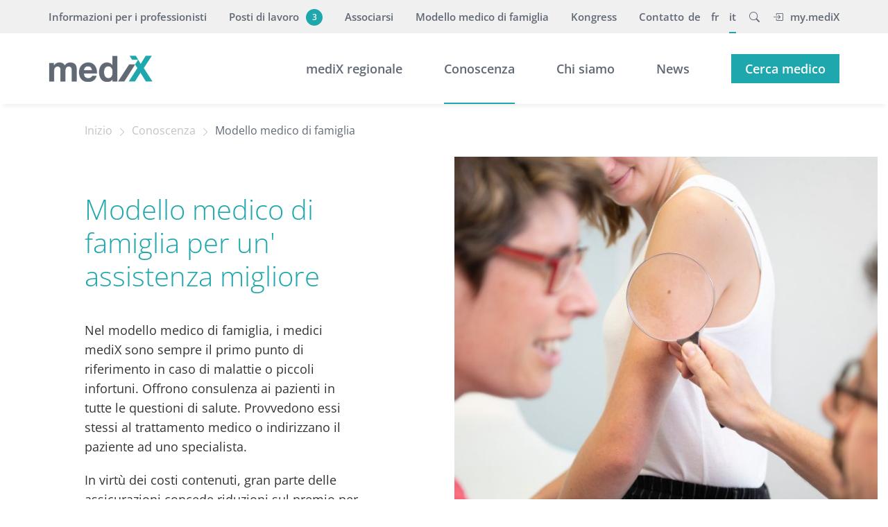

--- FILE ---
content_type: text/html; charset=utf-8
request_url: https://www.medix.ch/it/conoscenza/modello-medico-di-famiglia/
body_size: 4272
content:
    <!DOCTYPE html>
<html lang="it">
    <head>
                    <!-- Google Tag Manager -->
            <script>(function(w,d,s,l,i){w[l]=w[l]||[];w[l].push({'gtm.start':
                        new Date().getTime(),event:'gtm.js'});var f=d.getElementsByTagName(s)[0],
                    j=d.createElement(s),dl=l!='dataLayer'?'&l='+l:'';j.async=true;j.src=
                    'https://www.googletagmanager.com/gtm.js?id='+i+dl;f.parentNode.insertBefore(j,f);
                })(window,document,'script','dataLayer','GTM-P8X2P8ZM');</script>
            <!-- End Google Tag Manager -->
                    <meta charset="utf-8">
        <meta http-equiv="X-UA-Compatible" content="IE=edge">
        <meta name="viewport" content="width=device-width, initial-scale=1">
        <title>Modello medico di famiglia / mediX schweiz</title>
<meta name="robots" content="noindex, nofollow">
<meta property="og:title" content="Modello medico di famiglia / mediX schweiz">
<meta property="og:type" content="website">
<meta property="og:url" content="https://www.medix.ch/it/conoscenza/modello-medico-di-famiglia/">
<meta name="twitter:card" content="summary">
<meta name="twitter:title" content="Modello medico di famiglia / mediX schweiz">
<meta name="twitter:url" content="https://www.medix.ch/it/conoscenza/modello-medico-di-famiglia/">
        <link rel="apple-touch-icon" sizes="57x57" href="/assets/theme/icons/apple-icon-57x57.png">
        <link rel="apple-touch-icon" sizes="60x60" href="/assets/theme/icons/apple-icon-60x60.png">
        <link rel="apple-touch-icon" sizes="72x72" href="/assets/theme/icons/apple-icon-72x72.png">
        <link rel="apple-touch-icon" sizes="76x76" href="/assets/theme/icons/apple-icon-76x76.png">
        <link rel="apple-touch-icon" sizes="114x114" href="/assets/theme/icons/apple-icon-114x114.png">
        <link rel="apple-touch-icon" sizes="120x120" href="/assets/theme/icons/apple-icon-120x120.png">
        <link rel="apple-touch-icon" sizes="144x144" href="/assets/theme/icons/apple-icon-144x144.png">
        <link rel="apple-touch-icon" sizes="152x152" href="/assets/theme/icons/apple-icon-152x152.png">
        <link rel="apple-touch-icon" sizes="180x180" href="/assets/theme/icons/apple-icon-180x180.png">
        <link rel="icon" type="image/png" sizes="192x192"  href="/assets/theme/icons/android-icon-192x192.png">
        <link rel="icon" type="image/png" sizes="32x32" href="/assets/theme/icons/favicon-32x32.png">
        <link rel="icon" type="image/png" sizes="96x96" href="/assets/theme/icons/favicon-96x96.png">
        <link rel="icon" type="image/png" sizes="16x16" href="/assets/theme/icons/favicon-16x16.png">
        <link rel="manifest" href="/assets/theme/icons/manifest.json">
        <meta name="msapplication-TileColor" content="#ffffff">
        <meta name="msapplication-TileImage" content="/assets/theme/icons/ms-icon-144x144.png">
        <meta name="theme-color" content="#ffffff">
        <link rel="stylesheet" href="/assets/theme/css/styles.css?1759400030">
            </head>
<body id="cat14" class="wrap557">
    <!-- Google Tag Manager (noscript) -->
    <noscript><iframe src="https://www.googletagmanager.com/ns.html?id=GTM-P8X2P8ZM"
                      height="0" width="0" style="display:none;visibility:hidden"></iframe></noscript>
    <!-- End Google Tag Manager (noscript) -->
    
    <div class="collapse" id="searchCollapse">
        <div class="search-form">
            <div class="clr_wrap">
                <div class="position-relative">
                    <form class="search_it-form" id="search_it-form1" action="/it/suche/" method="get">
                        <input type="hidden" name="article_id" value="190" />
                        <input type="hidden" name="clang" value="3" />
                        <input type="text" name="search" class="form-control" placeholder="Criterio di ricerca" aria-label="Criterio di ricerca" value="">
                        <button type="button" class="p-0 search-close close close-toggler open" data-bs-toggle="collapse" data-bs-target="#searchCollapse" aria-label="Close">
                            <span class="icon-wrap">
                                <span class="navbar-toggler-icon"></span>
                            </span>
                        </button>
                    </form>
                </div>
            </div>
        </div>
    </div>
	<div class="nav-overlay"></div>
	<header>
        		<nav class="nav-top d-print-none">
			<div class="clr_wrap">
				<div class="inner-service">
					<ul class="nav-list service-list"><li class="nav-item">
								<a class="nav-link" href="/it/conoscenza/linee-guida/">Informazioni per i professionisti</a></li><li class="nav-item">
								<a class="nav-link" href="/it/chi-siamo/posti-di-lavoro/">Posti di lavoro<span class="btn-counter"><span class="inner">3</span></span></a></li><li class="nav-item">
								<a class="nav-link" href="/it/chi-siamo/associarsi/">Associarsi</a></li><li class="nav-item">
								<a class="nav-link" href="/it/conoscenza/modello-medico-di-famiglia/">Modello medico di famiglia</a></li><li class="nav-item">
								<a class="nav-link" href="https://www.medix.ch/kongress/">Kongress</a></li><li class="nav-item">
								<a class="nav-link" href="/it/chi-siamo/contatto/">Contatto</a></li></ul><ul class="nav-list lang-list">
    <li class="nav-item pe-4 lev1">
                        <a class="nav-link de" href="/wissen/hausarztmodell/">de</a>
                        </li><li class="nav-item pe-4 lev1">
                        <a class="nav-link fr" href="/fr/connaissances/modele-du-medecin-de-famille/">fr</a>
                        </li><li class="nav-item pe-4 lev1 active">
                        <a class="nav-link it" href="/it/conoscenza/modello-medico-di-famiglia/">it</a>
                        </li>        <li class="nav-item lev1 search-item pe-4">
            <a class="search-toggle nav-link" data-bs-toggle="collapse" href="#searchCollapse" role="button"
               aria-expanded="false" aria-controls="searchCollapse">
                <i class="bi bi-search pe-0"></i>
            </a>
        </li>
            <li class="nav-item lev1 logout">
                    <a class="lg nav-link" href="/it/login/"><i class="bi bi-box-arrow-in-right pe-3"></i>my.mediX</a>
                </li>
</ul>
				</div>
			</div>
		</nav>
        		<nav class="nav-main d-print-none">
			<div class="clr_wrap">
				<div class="nav-main-wrap navbar navbar-expand-lg">
					<div class="nav-inner-wrap w-100">
                                                    <h5 class="navbar-brand">
                                <a href="/it/">
                                    <img class="logo" src="/media/logo.svg"
                                         alt="mediX svizzera" width="148" height="37">
                                </a>
                            </h5>
                        						<button class="navbar-toggler" type="button" data-bs-toggle="collapse" data-bs-target="#navbarNavDropdown" aria-controls="navbarNavDropdown" aria-expanded="false" aria-label="Toggle navigation">
						    <span class="icon-wrap">
						        <span class="navbar-toggler-icon"></span>
						    </span>
						    <span class="m-name">Menu</span>
						</button>
						<div class="collapse navbar-collapse mn-wrap" id="navbarNavDropdown">
							<div class="mobile_wrap">
							<ul class="nav-list main-list nav-list557">
    <li id="lev-item0" class="nav-item lev1">
                        <a class="nav-link" href="/it/medix-regionale/">mediX regionale</a></li><li id="lev-item1" class="dropdown lev1 nav-item d-link active">
                        <a class="nav-link dropdown-link" href="/it/conoscenza/linee-guida/">Conoscenza</a><ul class="dropdown-subnav dl-nav"><li class="nav-item lev2">
                                    <a class="nav-link" href="/it/conoscenza/dossier-sulla-salute/">Informazioni per i pazienti</a>
                                </li><li class="nav-item lev2">
                                    <a class="nav-link" href="/it/conoscenza/linee-guida/">Informazioni per i professionisti</a>
                                </li></ul></li><li id="lev-item2" class="dropdown lev1 nav-item d-link">
                        <a class="nav-link dropdown-link" href="/it/chi-siamo/medix-svizzera/">Chi siamo</a><ul class="dropdown-subnav dl-nav"><li class="nav-item lev2">
                                    <a class="nav-link" href="/it/chi-siamo/medix-svizzera/">L’associazione mediX svizzera</a>
                                </li><li class="nav-item lev2">
                                    <a class="nav-link" href="/it/chi-siamo/valori-e-prestazioni/">Valori e prestazioni</a>
                                </li><li class="nav-item lev2">
                                    <a class="nav-link" href="/it/chi-siamo/membri/">Membri</a>
                                </li><li class="nav-item lev2">
                                    <a class="nav-link" href="/it/chi-siamo/partner/">Partner</a>
                                </li><li class="nav-item lev2">
                                    <a class="nav-link" href="/it/chi-siamo/posti-di-lavoro/">Posti di lavoro</a>
                                </li><li class="nav-item lev2">
                                    <a class="nav-link" href="/it/chi-siamo/associarsi/">Associarsi</a>
                                </li><li class="nav-item lev2">
                                    <a class="nav-link" href="/it/chi-siamo/contatto/">Contatto</a>
                                </li></ul></li><li id="lev-item3" class="nav-item lev1">
                        <a class="nav-link" href="/it/news/">News</a></li><li id="lev-item4" class="nav-item lev1">
                        <a class="nav-link btn btn-primary text-white med-list-item" href="/it/cerca-medico/">Cerca medico</a></li></ul>

							</div>
                            							<div class="mobile-service">
								<div class="mobile_wrap">
									<ul class="nav-list service-list"><li class="nav-item">
								<a class="nav-link" href="/it/conoscenza/linee-guida/">Informazioni per i professionisti</a></li><li class="nav-item">
								<a class="nav-link" href="/it/chi-siamo/posti-di-lavoro/">Posti di lavoro<span class="btn-counter"><span class="inner">3</span></span></a></li><li class="nav-item">
								<a class="nav-link" href="/it/chi-siamo/associarsi/">Associarsi</a></li><li class="nav-item">
								<a class="nav-link" href="/it/conoscenza/modello-medico-di-famiglia/">Modello medico di famiglia</a></li><li class="nav-item">
								<a class="nav-link" href="https://www.medix.ch/kongress/">Kongress</a></li><li class="nav-item">
								<a class="nav-link" href="/it/chi-siamo/contatto/">Contatto</a></li></ul><ul class="nav-list lang-list">
    <li class="nav-item pe-4 lev1">
                        <a class="nav-link de" href="/wissen/hausarztmodell/">de</a>
                        </li><li class="nav-item pe-4 lev1">
                        <a class="nav-link fr" href="/fr/connaissances/modele-du-medecin-de-famille/">fr</a>
                        </li><li class="nav-item pe-4 lev1 active">
                        <a class="nav-link it" href="/it/conoscenza/modello-medico-di-famiglia/">it</a>
                        </li>        <li class="nav-item lev1 search-item pe-4">
            <a class="search-toggle nav-link" data-bs-toggle="collapse" href="#searchCollapse" role="button"
               aria-expanded="false" aria-controls="searchCollapse">
                <i class="bi bi-search pe-0"></i>
            </a>
        </li>
            <li class="nav-item lev1 logout">
                    <a class="lg nav-link" href="/it/login/"><i class="bi bi-box-arrow-in-right pe-3"></i>my.mediX</a>
                </li>
</ul>
								</div>
							</div>
                            						</div>
					</div>
				</div>
			</div>
		</nav>
	</header>
<main>
        <nav class="breadcrumbs container d-print-none">
			<div class="row">
				<div class="col-lg-10 offset-lg-1">
					<ul class="rex-breadcrumb"><li class="rex-lvl1"><a href="/" title="Inizio">Inizio</a></li><li><a href="/it/conoscenza/linee-guida/" title="Conoscenza">Conoscenza</a></li><li><a href="/it/conoscenza/modello-medico-di-famiglia/" title="Modello medico di famiglia">Modello medico di famiglia</a></li></ul>
				</div>
			</div>
		</nav>

      
<section class="container txt-img-module">
	        
        <div class="row row-pb mb-8 mb-lg-10 align-items-lg-center"><div class="col-lg-5 col-xl-4 offset-lg-1 order-2 order-lg-1 align-items-lg-center">
            <div class="row-content c-text"><h1 class="h2">Modello medico di famiglia per un' assistenza migliore </h1><p>Nel modello medico di famiglia, i medici mediX sono sempre il primo punto di riferimento in caso di malattie o piccoli infortuni. Offrono consulenza ai pazienti in tutte le questioni di salute. Provvedono essi stessi al trattamento medico o indirizzano il paziente ad uno specialista.</p>
<p>In virt&ugrave; dei costi contenuti, gran parte delle assicurazioni concede riduzioni sul premio per il modello medico di famiglia.</p></div>
    </div><div class="col-lg-6 offset-xl-1 order-1 order-lg-2 img-box">
            <div class="img-item"><div class="img-dt" style="background-image: url(/media/content/medix-hausarztmodell.jpg)">
										<img class="img-fluid" src="/media/content-mobile/medix-hausarztmodell.jpg" alt="">
									</div></div>
    </div></div><div class="row row-pb mb-8 mb-lg-10 align-items-lg-center"><div class="col-lg-5 col-xl-4 offset-xl-1 order-2 align-items-lg-center">
            <div class="row-content c-text"><h1 class="h2">Medicina di qualità a costi contenuti</h1><p>I medici della rete mediX sanno per esperienza che una medicina di qualit&agrave; non &egrave; necessariamente costosa. Prescrivono dunque ai loro pazienti solo le terapie veramente necessarie e pi&ugrave; efficaci secondo lo stato attuale della scienza.</p></div>
    </div><div class="col-lg-6 order-1 img-box">
            <div class="img-item"><div class="img-dt" style="background-image: url(/media/content/medix-kostenguenstige-medizin.jpg)">
										<img class="img-fluid" src="/media/content-mobile/medix-kostenguenstige-medizin.jpg" alt="">
									</div></div>
    </div></div><div class="row row-pb mb-8 mb-lg-10 align-items-lg-center"><div class="col-lg-5 col-xl-4 offset-lg-1 order-2 order-lg-1 align-items-lg-center">
            <div class="row-content c-text"><h1 class="h2">Scambio di conoscenze per la massima qualità medica</h1><p>I medici di mediX coltivano un intenso scambio professionale di conoscenze. Grazie ai circoli di qualit&agrave;, discutono casi difficili e argomenti medici d'attualit&agrave;.</p>
<p>La terapia e il trattamento si basano sulle conoscenze scientifiche e sulle linee&nbsp;<a href="/it/conoscenza/linee-guida/">guida mediche</a> di mediX svizzera.</p>
<p>Gli studi medici della rete mediX sono certificati dalla fondazione indipendente per la qualit&agrave; EQUAM.</p></div>
    </div><div class="col-lg-6 offset-xl-1 order-1 order-lg-2 img-box">
            <div class="img-item"><div class="img-dt" style="background-image: url(/media/content/medix-wissensaustausch.jpg)">
										<img class="img-fluid" src="/media/content-mobile/medix-wissensaustausch.jpg" alt="">
									</div></div>
    </div></div>    </section>
<section class="container">
		<div class="row">
    	<div class="col-lg-10 offset-lg-1">
        
        <div class="row row-mb"><div class="col-lg-8 m-auto">
            <div class="c-text"><p><iframe src="https://www.youtube.com/embed/hA02fBDKN04" width="560" height="315" frameborder="0" allowfullscreen="allowfullscreen"></iframe></p></div>
    </div></div>	   </div>
    </div>
    </section>
<section class="container icon-boxes">
		<div class="row">
    	<div class="col-lg-10 offset-lg-1">
        <div class="content-header">
	<div class="row">
		<h2 class="content-title col-md-10">I sei vantaggi del modello medico di famiglia mediX</h2>			</div>
</div>
                <div class="row">
            <div class="col-md-4 icon-box_item c-text">
            <div class="icon-box text-center"><div class="icon-box-icon">
			   							<img class="img-fluid" src="/media/medix-hauarztmodell_1.svg" alt="">
									</div><h3>Dal medico come a casa</h3><p>Presso gli studi medici mediX, i pazienti ricevono un&rsquo;assistenza medica completa in caso di malattia o infortunio. Hanno sempre un referente per tutte le questioni mediche.</p></div>
    </div><div class="col-md-4 icon-box_item c-text">
            <div class="icon-box text-center"><div class="icon-box-icon">
			   							<img class="img-fluid" src="/media/medix-hauarztmodell_2.svg" alt="">
									</div><h3>Medicina basata sull’evidenza</h3><p>I medici delle reti mediX lavorano con metodi fondati su basi scientifiche. Diagnosi e terapia si basano sulle linee&nbsp;<a href="/wissen/guidelines/">guida mediX.</a></p></div>
    </div><div class="col-md-4 icon-box_item c-text">
            <div class="icon-box text-center"><div class="icon-box-icon">
			   							<img class="img-fluid" src="/media/medix-hauarztmodell_3.svg" alt="">
									</div><h3>La qualità al centro</h3><p>Il perfezionamento professionale e un intenso scambio interdisciplinare assicurano un&rsquo;alta qualit&agrave; medica nel modello medico di famiglia mediX.</p></div>
    </div><div class="col-md-4 icon-box_item c-text">
            <div class="icon-box text-center"><div class="icon-box-icon">
			   							<img class="img-fluid" src="/media/medix-hauarztmodell_4.svg" alt="">
									</div><h3>Assistenza collaborativa</h3><p>Un dialogo aperto con i pazienti assicura un rapporto confidenziale e di fiducia. I medici di mediX comunicano in modo trasparente e di facile comprensione.</p></div>
    </div><div class="col-md-4 icon-box_item c-text">
            <div class="icon-box text-center"><div class="icon-box-icon">
			   							<img class="img-fluid" src="/media/medix-hauarztmodell_5.svg" alt="">
									</div><h3>Coordinamento del trattamento</h3><p>Il trattamento &egrave; coordinato dallo studio medico mediX. Una stretta collaborazione con specialisti e cliniche assicura la migliore assistenza medica.</p></div>
    </div><div class="col-md-4 icon-box_item c-text">
            <div class="icon-box text-center"><div class="icon-box-icon">
			   							<img class="img-fluid" src="/media/medix-hauarztmodell_6.svg" alt="">
									</div><h3>Premi più convenienti</h3><p>Il modello medico di famiglia assicura una medicina di alta qualit&agrave; con premi di assicurazione sanitaria notevolmente pi&ugrave; contenuti.</p></div>
    </div>        </div>
        	   </div>
    </div>
    </section></main>
<footer class="footer d-print-none">
    <div class="container">
        <div class="row">
            <div class="col-lg-10 offset-lg-1">
                                <div class="footer-copy">
                    <div class="row">
                        <div class="col-lg-6 order-1 order-lg-0">
                            <p>&copy; 2026 mediX svizzera. Tutti i diritti riservati.</p>
                        </div>
                        <div class="col-lg-6 order-0 order-lg-1">
								<ul class="legal-links">                                    <li>
                                        <a href="/it/chi-siamo/contatto/">Contatto</a>
                                    </li>
                                                                        <li>
                                        <a href="/it/impressum/">Impressum</a>
                                    </li>
                                                                        <li>
                                        <a href="/protezione-dei-dati/">Protezione dei dati</a>
                                    </li>
                                    </ul>
								</div>                    </div>
                </div>
            </div>
        </div>
    </div>
</footer>
<script src="/assets/theme/js/plugins-min.js?1740063406"></script>
<script src="/assets/theme/js/app-min.js?1751550379" defer="defer"></script>
</body>
</html>

--- FILE ---
content_type: image/svg+xml
request_url: https://www.medix.ch/media/medix-hauarztmodell_1.svg
body_size: 2026
content:
<?xml version="1.0" encoding="utf-8"?>
<!-- Generator: Adobe Illustrator 24.1.2, SVG Export Plug-In . SVG Version: 6.00 Build 0)  -->
<!DOCTYPE svg PUBLIC "-//W3C//DTD SVG 1.0//EN" "http://www.w3.org/TR/2001/REC-SVG-20010904/DTD/svg10.dtd" [
	<!ENTITY ns_extend "http://ns.adobe.com/Extensibility/1.0/">
	<!ENTITY ns_ai "http://ns.adobe.com/AdobeIllustrator/10.0/">
	<!ENTITY ns_graphs "http://ns.adobe.com/Graphs/1.0/">
	<!ENTITY ns_vars "http://ns.adobe.com/Variables/1.0/">
	<!ENTITY ns_imrep "http://ns.adobe.com/ImageReplacement/1.0/">
	<!ENTITY ns_sfw "http://ns.adobe.com/SaveForWeb/1.0/">
	<!ENTITY ns_custom "http://ns.adobe.com/GenericCustomNamespace/1.0/">
	<!ENTITY ns_adobe_xpath "http://ns.adobe.com/XPath/1.0/">
]>
<svg version="1.0" id="Ebene_1" xmlns:x="&ns_extend;" xmlns:i="&ns_ai;" xmlns:graph="&ns_graphs;"
	 xmlns="http://www.w3.org/2000/svg" xmlns:xlink="http://www.w3.org/1999/xlink" x="0px" y="0px" width="176px" height="176px"
	 viewBox="0 0 176 176" style="enable-background:new 0 0 176 176;" xml:space="preserve">
<style type="text/css">
	.st0{fill:#EDEDED;}
	.st1{fill:#F24405;}
	.st2{fill:#1EA7AC;}
</style>
<metadata>
	<sfw  xmlns="&ns_sfw;">
		<slices></slices>
		<sliceSourceBounds  bottomLeftOrigin="true" height="176" width="176" x="0" y="0"></sliceSourceBounds>
	</sfw>
</metadata>
<g id="Ebene_1_1_">
	<g>
		<circle class="st0" cx="88" cy="88" r="88"/>
	</g>
</g>
<g id="Ebene_2_1_">
	<g>
		<polygon class="st1" points="120.1,76.4 88.3,47.6 55.9,76.3 54.6,74.8 88.3,44.9 121.4,74.9 		"/>
		<rect x="55.2" y="113.8" class="st1" width="65.5" height="2"/>
		<path class="st2" d="M94.8,106.2H81.7v-13h-13V80h13V67h13.1v13h13v13.1h-13C94.8,93.1,94.8,106.2,94.8,106.2z M83.7,104.2h9.1
			v-13h13V82h-13V69h-9.1v13h-13v9.1h13V104.2z"/>
		<path class="st2" d="M121.8,123.4H54.2V65.1l34.1-30.2l33.5,30.2V123.4z M56.2,121.4h63.5V66L88.3,37.6L56.2,66V121.4z"/>
		
			<rect x="29.2" y="74.5" transform="matrix(0.7483 -0.6633 0.6633 0.7483 -38.9624 48.2543)" class="st2" width="29.8" height="2"/>
		
			<rect x="130.9" y="60.6" transform="matrix(0.6635 -0.7482 0.7482 0.6635 -12.0977 124.1227)" class="st2" width="2" height="29.8"/>
	</g>
</g>
</svg>


--- FILE ---
content_type: image/svg+xml
request_url: https://www.medix.ch/media/medix-hauarztmodell_4.svg
body_size: 2799
content:
<?xml version="1.0" encoding="utf-8"?>
<!-- Generator: Adobe Illustrator 24.1.2, SVG Export Plug-In . SVG Version: 6.00 Build 0)  -->
<!DOCTYPE svg PUBLIC "-//W3C//DTD SVG 1.0//EN" "http://www.w3.org/TR/2001/REC-SVG-20010904/DTD/svg10.dtd" [
	<!ENTITY ns_extend "http://ns.adobe.com/Extensibility/1.0/">
	<!ENTITY ns_ai "http://ns.adobe.com/AdobeIllustrator/10.0/">
	<!ENTITY ns_graphs "http://ns.adobe.com/Graphs/1.0/">
	<!ENTITY ns_vars "http://ns.adobe.com/Variables/1.0/">
	<!ENTITY ns_imrep "http://ns.adobe.com/ImageReplacement/1.0/">
	<!ENTITY ns_sfw "http://ns.adobe.com/SaveForWeb/1.0/">
	<!ENTITY ns_custom "http://ns.adobe.com/GenericCustomNamespace/1.0/">
	<!ENTITY ns_adobe_xpath "http://ns.adobe.com/XPath/1.0/">
]>
<svg version="1.0" id="Ebene_1" xmlns:x="&ns_extend;" xmlns:i="&ns_ai;" xmlns:graph="&ns_graphs;"
	 xmlns="http://www.w3.org/2000/svg" xmlns:xlink="http://www.w3.org/1999/xlink" x="0px" y="0px" width="176px" height="176px"
	 viewBox="0 0 176 176" style="enable-background:new 0 0 176 176;" xml:space="preserve">
<style type="text/css">
	.st0{fill:#EDEDED;}
	.st1{fill:#F24405;}
	.st2{fill:#1EA7AC;}
</style>
<metadata>
	<sfw  xmlns="&ns_sfw;">
		<slices></slices>
		<sliceSourceBounds  bottomLeftOrigin="true" height="176" width="176" x="0" y="0"></sliceSourceBounds>
	</sfw>
</metadata>
<g id="Ebene_1_1_">
	<g>
		<circle class="st0" cx="88" cy="88" r="88"/>
	</g>
</g>
<g id="Ebene_2_1_">
	<g>
		<rect x="45.3" y="119.9" class="st1" width="42.5" height="2"/>
		<rect x="96.2" y="119.9" class="st1" width="34.4" height="2"/>
		<g>
			<path class="st2" d="M99.2,58.6H92v-6.1h-6.1v-7.3H92v-6.1h7.3v6.1h6.1v7.3h-6.1v6.1H99.2z M94,56.6h3.3v-6.1h6.1v-3.3h-6.1v-6.1
				H94v6.1h-6.1v3.3H94V56.6z"/>
			<path class="st1" d="M85,71v-6.6c-3.2-0.2-5.7-2.9-5.7-6.1V39.4c0-3.4,2.7-6.1,6.1-6.1h20.4c3.4,0,6.1,2.7,6.1,6.1v18.9
				c0,3.4-2.7,6.1-6.1,6.1H94.5L85,71z M85.4,35.3c-2.3,0-4.1,1.8-4.1,4.1v18.9c0,2.3,1.8,4.1,4.1,4.1H87v4.7l6.9-4.7h11.9
				c2.3,0,4.1-1.8,4.1-4.1V39.4c0-2.3-1.8-4.1-4.1-4.1C105.8,35.3,85.4,35.3,85.4,35.3z"/>
		</g>
		<g>
			<path class="st2" d="M66.6,78.1c-6.4,0-11.5-5.2-11.5-11.5c0-6.4,5.2-11.5,11.5-11.5s11.5,5.2,11.5,11.5S73,78.1,66.6,78.1z
				 M66.6,57c-5.3,0-9.5,4.3-9.5,9.5s4.3,9.5,9.5,9.5s9.5-4.3,9.5-9.5S71.8,57,66.6,57z"/>
			<path class="st2" d="M88.9,130.7H44.3V93.1c0-7.5,6.1-13.6,13.6-13.6h17.3c7.5,0,13.6,6.1,13.6,13.6v37.6H88.9z M46.3,128.7h40.5
				V93.1c0-6.4-5.2-11.6-11.6-11.6H58c-6.4,0-11.6,5.2-11.6,11.6v35.6H46.3z"/>
		</g>
		<g>
			<path class="st2" d="M113.4,90.9c-5.3,0-9.5-4.3-9.5-9.5s4.3-9.5,9.5-9.5s9.5,4.3,9.5,9.5S118.7,90.9,113.4,90.9z M113.4,73.8
				c-4.1,0-7.5,3.4-7.5,7.5s3.4,7.5,7.5,7.5s7.5-3.4,7.5-7.5S117.6,73.8,113.4,73.8z"/>
			<path class="st2" d="M131.7,130.7H95.2v-27.9c0-6.2,5-11.2,11.2-11.2h14c6.2,0,11.2,5,11.2,11.2v27.9H131.7z M97.2,128.7h32.4
				v-25.9c0-5.1-4.1-9.2-9.2-9.2h-14c-5.1,0-9.2,4.1-9.2,9.2L97.2,128.7L97.2,128.7z"/>
		</g>
	</g>
</g>
</svg>


--- FILE ---
content_type: image/svg+xml
request_url: https://www.medix.ch/media/medix-hauarztmodell_6.svg
body_size: 3673
content:
<?xml version="1.0" encoding="utf-8"?>
<!-- Generator: Adobe Illustrator 24.1.2, SVG Export Plug-In . SVG Version: 6.00 Build 0)  -->
<!DOCTYPE svg PUBLIC "-//W3C//DTD SVG 1.0//EN" "http://www.w3.org/TR/2001/REC-SVG-20010904/DTD/svg10.dtd" [
	<!ENTITY ns_extend "http://ns.adobe.com/Extensibility/1.0/">
	<!ENTITY ns_ai "http://ns.adobe.com/AdobeIllustrator/10.0/">
	<!ENTITY ns_graphs "http://ns.adobe.com/Graphs/1.0/">
	<!ENTITY ns_vars "http://ns.adobe.com/Variables/1.0/">
	<!ENTITY ns_imrep "http://ns.adobe.com/ImageReplacement/1.0/">
	<!ENTITY ns_sfw "http://ns.adobe.com/SaveForWeb/1.0/">
	<!ENTITY ns_custom "http://ns.adobe.com/GenericCustomNamespace/1.0/">
	<!ENTITY ns_adobe_xpath "http://ns.adobe.com/XPath/1.0/">
]>
<svg version="1.0" id="Ebene_1" xmlns:x="&ns_extend;" xmlns:i="&ns_ai;" xmlns:graph="&ns_graphs;"
	 xmlns="http://www.w3.org/2000/svg" xmlns:xlink="http://www.w3.org/1999/xlink" x="0px" y="0px" width="176px" height="176px"
	 viewBox="0 0 176 176" style="enable-background:new 0 0 176 176;" xml:space="preserve">
<style type="text/css">
	.st0{fill:#EDEDED;}
	.st1{fill:#1EA7AC;}
	.st2{fill:#F24405;}
</style>
<metadata>
	<sfw  xmlns="&ns_sfw;">
		<slices></slices>
		<sliceSourceBounds  bottomLeftOrigin="true" height="176" width="176" x="0" y="0"></sliceSourceBounds>
	</sfw>
</metadata>
<g id="Ebene_1_1_">
</g>
<g>
	<circle class="st0" cx="88" cy="88" r="88"/>
</g>
<g>
	<path class="st1" d="M83.3,126.2H67.2c-1.7,0-3-1.3-3-3V89.1c0-1.7,1.3-3,3-3h16.1c1.7,0,3,1.3,3,3v34.1
		C86.3,124.9,84.9,126.2,83.3,126.2z M67.2,88.2c-0.6,0-1,0.4-1,1v34.1c0,0.6,0.4,1,1,1h16.1c0.6,0,1-0.4,1-1V89.2c0-0.6-0.4-1-1-1
		H67.2z"/>
	<path class="st1" d="M86,95l-1.5-1.4c2.4-2.6,4.9-4.6,7.2-6.5c2.2-1.8,4.4-3.6,6.7-5.9c4-4.1,6.8-9.1,8.1-14.6
		c0.2-0.7,0.3-1.6,0.4-2.6c0.4-3.5,1-8.3,5.8-8.4h0.1c5.7,0,6.4,7.4,6.8,10.9c0.7,6.9-0.4,13.8-3.2,20l-1.8-0.8
		c2.7-5.9,3.7-12.5,3-19c-0.5-4.4-1.2-9.1-4.8-9.1h-0.1c-2.9,0.1-3.4,2.7-3.8,6.6c-0.1,1-0.2,2-0.4,2.9c-1.4,5.8-4.4,11.2-8.6,15.5
		c-2.3,2.4-4.6,4.2-6.8,6C90.6,90.6,88.3,92.5,86,95z"/>
	<path class="st1" d="M134.4,124h-21.8c-0.2,0-0.4,0-0.5,0l-26.9-3.6l0.3-2l26.9,3.6c0.1,0,0.2,0,0.3,0h21.8c1.2,0,2.2-1,2.2-2.2
		V90.5c0-1.7-1.4-3-3-3h-19.9c-1.7,0-3,1.4-3,3v22.1h-2V90.5c0-2.8,2.3-5,5-5h19.9c2.8,0,5,2.3,5,5v29.3
		C138.6,122.1,136.7,124,134.4,124z"/>
	<g>
		<circle class="st0" cx="53.5" cy="115.7" r="26.2"/>
	</g>
	<path class="st1" d="M53.5,138.5c-12.6,0-22.8-10.2-22.8-22.8s10.2-22.8,22.8-22.8s22.8,10.2,22.8,22.8S66,138.5,53.5,138.5z
		 M53.5,95c-11.5,0-20.8,9.3-20.8,20.8s9.3,20.8,20.8,20.8s20.8-9.3,20.8-20.8S64.9,95,53.5,95z"/>
	<path class="st2" d="M53.5,133.8c-9.9,0-18-8.1-18-18s8.1-18,18-18s18,8.1,18,18S63.4,133.8,53.5,133.8z M53.5,99.7
		c-8.8,0-16,7.2-16,16s7.2,16,16,16s16-7.2,16-16S62.3,99.7,53.5,99.7z"/>
	<path class="st2" d="M112.4,52.5c-0.2,0-0.5-0.1-0.7-0.2c-1.1-1-11-9.7-11-15.6c0-3.6,2.9-6.6,6.6-6.6c2,0,3.8,0.9,5.1,2.4
		c1.3-1.5,3.1-2.4,5.1-2.4c3.6,0,6.6,2.9,6.6,6.6c0,5.3-7.7,12.6-11,15.5C112.9,52.4,112.7,52.5,112.4,52.5z M107.3,32.1
		c-2.5,0-4.6,2-4.6,4.6c0,3.8,6,10.1,9.7,13.5c4.8-4.3,9.7-10,9.7-13.5c0-2.5-2-4.6-4.6-4.6c-1.4,0-2.8,0.7-3.6,1.8
		c-0.7,0.9-2.2,0.9-2.9,0C110.1,32.7,108.8,32.1,107.3,32.1z"/>
	<g>
		<path class="st2" d="M47.5,120.5c-2.8,0-4.6-1.8-4.6-4.7c0-2.8,2-4.8,4.8-4.8c1.3,0,2,0.3,2.2,0.4l0.2,0.1l-0.4,1.3l-0.2-0.1
			c-0.5-0.2-1.1-0.3-1.7-0.3c-2,0-3.2,1.3-3.2,3.4s1.2,3.3,3.2,3.3c0.6,0,1.3-0.1,1.8-0.3l0.2-0.1l0.3,1.3l-0.2,0.1
			C49.5,120.3,48.7,120.5,47.5,120.5z"/>
		<polygon class="st2" points="56.2,120.4 56.2,116.2 52.4,116.2 52.4,120.4 50.8,120.4 50.8,111.1 52.4,111.1 52.4,114.8 
			56.2,114.8 56.2,111.1 57.8,111.1 57.8,120.4 		"/>
		<polygon class="st2" points="58.8,120.4 58.8,111.1 63.9,111.1 63.9,112.5 60.3,112.5 60.3,115 63.7,115 63.7,116.4 60.3,116.4 
			60.3,120.4 		"/>
	</g>
</g>
</svg>


--- FILE ---
content_type: image/svg+xml
request_url: https://www.medix.ch/media/logo.svg
body_size: 16381
content:
<?xml version="1.0" encoding="UTF-8"?>
<svg width="148px" height="37px" viewBox="0 0 148 37" version="1.1" xmlns="http://www.w3.org/2000/svg" xmlns:xlink="http://www.w3.org/1999/xlink">
    <!-- Generator: Sketch 54.1 (76490) - https://sketchapp.com -->
    <title>medix_logo_farbtest_2020_web@2x</title>
    <desc>Created with Sketch.</desc>
    <g id="Page-1" stroke="none" stroke-width="1" fill="none" fill-rule="evenodd">
        <image id="medix_logo_farbtest_2020_web@2x" x="0" y="0" width="148" height="38" xlink:href="[data-uri]"></image>
    </g>
</svg>

--- FILE ---
content_type: image/svg+xml
request_url: https://www.medix.ch/media/medix-hauarztmodell_3.svg
body_size: 10003
content:
<?xml version="1.0" encoding="utf-8"?>
<!-- Generator: Adobe Illustrator 24.1.2, SVG Export Plug-In . SVG Version: 6.00 Build 0)  -->
<!DOCTYPE svg PUBLIC "-//W3C//DTD SVG 1.0//EN" "http://www.w3.org/TR/2001/REC-SVG-20010904/DTD/svg10.dtd" [
	<!ENTITY ns_extend "http://ns.adobe.com/Extensibility/1.0/">
	<!ENTITY ns_ai "http://ns.adobe.com/AdobeIllustrator/10.0/">
	<!ENTITY ns_graphs "http://ns.adobe.com/Graphs/1.0/">
	<!ENTITY ns_vars "http://ns.adobe.com/Variables/1.0/">
	<!ENTITY ns_imrep "http://ns.adobe.com/ImageReplacement/1.0/">
	<!ENTITY ns_sfw "http://ns.adobe.com/SaveForWeb/1.0/">
	<!ENTITY ns_custom "http://ns.adobe.com/GenericCustomNamespace/1.0/">
	<!ENTITY ns_adobe_xpath "http://ns.adobe.com/XPath/1.0/">
]>
<svg version="1.0" id="Ebene_1" xmlns:x="&ns_extend;" xmlns:i="&ns_ai;" xmlns:graph="&ns_graphs;"
	 xmlns="http://www.w3.org/2000/svg" xmlns:xlink="http://www.w3.org/1999/xlink" x="0px" y="0px" width="176px" height="176px"
	 viewBox="0 0 176 176" style="enable-background:new 0 0 176 176;" xml:space="preserve">
<style type="text/css">
	.st0{fill:#EDEDED;}
	.st1{fill:#F24405;}
	.st2{fill:#1EA7AC;}
</style>
<metadata>
	<sfw  xmlns="&ns_sfw;">
		<slices></slices>
		<sliceSourceBounds  bottomLeftOrigin="true" height="176" width="176" x="-0.3" y="0"></sliceSourceBounds>
	</sfw>
</metadata>
<g id="Ebene_1_1_">
	<g>
		<circle class="st0" cx="87.7" cy="88" r="88"/>
	</g>
</g>
<g id="Ebene_2_1_">
	<g>
		<g>
			<rect x="74.7" y="55.7" class="st1" width="26.6" height="2"/>
			<rect x="74.7" y="118.3" class="st1" width="26.6" height="2"/>
		</g>
		<g>
			<rect x="114.1" y="59" transform="matrix(0.866 -0.5 0.5 0.866 -20.7372 67.2254)" class="st1" width="2" height="26.6"/>
			<rect x="59.9" y="90.3" transform="matrix(0.866 -0.5 0.5 0.866 -43.646 44.3177)" class="st1" width="2" height="26.6"/>
		</g>
		<g>
			
				<rect x="47.6" y="71.4" transform="matrix(0.4999 -0.8661 0.8661 0.4999 -32.1992 88.9716)" class="st1" width="26.6" height="2"/>
			
				<rect x="101.8" y="102.6" transform="matrix(0.4999 -0.8661 0.8661 0.4999 -32.205 151.4755)" class="st1" width="26.6" height="2"/>
		</g>
		<g>
			<g>
				<path class="st2" d="M88,45.3c-4.2,0-7.6-3.4-7.6-7.6s3.4-7.6,7.6-7.6s7.6,3.4,7.6,7.6S92.2,45.3,88,45.3z M88,32.1
					c-3.1,0-5.6,2.5-5.6,5.6s2.5,5.6,5.6,5.6s5.6-2.5,5.6-5.6S91.1,32.1,88,32.1z"/>
				<path class="st2" d="M102.3,63.7H73.7v-9.4c0-4.9,4-8.9,8.9-8.9h10.8c4.9,0,8.9,4,8.9,8.9V63.7z M75.7,61.7h24.6v-7.4
					c0-3.8-3.1-6.9-6.9-6.9H82.6c-3.8,0-6.9,3.1-6.9,6.9V61.7z"/>
			</g>
			<g>
				<path class="st2" d="M88,145.9c-4.2,0-7.6-3.4-7.6-7.6s3.4-7.6,7.6-7.6s7.6,3.4,7.6,7.6S92.2,145.9,88,145.9z M88,132.7
					c-3.1,0-5.6,2.5-5.6,5.6s2.5,5.6,5.6,5.6s5.6-2.5,5.6-5.6S91.1,132.7,88,132.7z"/>
				<path class="st2" d="M93.4,130.6H82.6c-4.9,0-8.9-4-8.9-8.9v-9.4h28.6v9.4C102.3,126.6,98.3,130.6,93.4,130.6z M75.7,114.3v7.4
					c0,3.8,3.1,6.9,6.9,6.9h10.8c3.8,0,6.9-3.1,6.9-6.9v-7.4H75.7z"/>
			</g>
		</g>
		<g>
			<g>
				<path class="st2" d="M44.4,120.8c-2.6,0-5.2-1.4-6.6-3.8c-2.1-3.6-0.8-8.3,2.8-10.4l0,0c1.8-1,3.8-1.3,5.8-0.8s3.6,1.8,4.6,3.5
					s1.3,3.8,0.8,5.8s-1.8,3.6-3.5,4.6C47,120.4,45.7,120.8,44.4,120.8z M41.6,108.3c-2.7,1.5-3.6,5-2,7.6s5,3.6,7.6,2
					c1.3-0.7,2.2-2,2.6-3.4c0.4-1.4,0.2-2.9-0.6-4.2c-0.7-1.3-2-2.2-3.4-2.6C44.4,107.4,42.9,107.6,41.6,108.3L41.6,108.3z"/>
				<path class="st2" d="M61.5,118.5c-0.8,0-1.6-0.1-2.3-0.3c-2.3-0.6-4.2-2.1-5.4-4.2l-5.4-9.4c-2.5-4.3-1-9.7,3.3-12.2l8.2-4.7
					l14.3,24.8l-8.2,4.7C64.6,118.1,63,118.5,61.5,118.5z M59.1,90.5l-6.4,3.7c-1.6,0.9-2.7,2.4-3.2,4.2s-0.2,3.6,0.7,5.2l5.4,9.4
					c0.9,1.6,2.4,2.7,4.2,3.2s3.6,0.2,5.2-0.7l6.4-3.7L59.1,90.5z"/>
			</g>
			<g>
				<path class="st2" d="M131.6,70.4c-2.6,0-5.2-1.4-6.6-3.8c-2.1-3.6-0.8-8.3,2.8-10.4c1.8-1,3.8-1.3,5.8-0.8s3.6,1.8,4.6,3.5
					c2.1,3.6,0.8,8.3-2.8,10.4C134.2,70.1,132.9,70.4,131.6,70.4z M131.6,57.2c-1,0-1.9,0.3-2.8,0.8c-2.7,1.5-3.6,5-2,7.6
					c1.5,2.7,5,3.6,7.6,2l0,0c2.7-1.5,3.6-5,2-7.6c-0.7-1.3-2-2.2-3.4-2.6C132.6,57.3,132.1,57.2,131.6,57.2z"/>
				<path class="st2" d="M116.2,88.2l-14.3-24.8l8.2-4.7c4.3-2.5,9.7-1,12.2,3.3l5.4,9.4c1.2,2.1,1.5,4.5,0.9,6.8s-2.1,4.2-4.2,5.4
					L116.2,88.2z M104.6,64.2l12.3,21.3l6.4-3.7c3.3-1.9,4.4-6.1,2.5-9.4l-5.4-9.4c-0.9-1.6-2.4-2.7-4.2-3.2
					c-1.8-0.5-3.6-0.2-5.2,0.7L104.6,64.2z"/>
			</g>
		</g>
		<g>
			<g>
				<path class="st2" d="M131.6,120.8c-1.3,0-2.6-0.3-3.8-1l0,0c-3.6-2.1-4.9-6.7-2.8-10.4c2.1-3.6,6.7-4.9,10.4-2.8
					c1.8,1,3,2.6,3.5,4.6s0.3,4-0.8,5.8s-2.7,3-4.6,3.5C132.9,120.7,132.2,120.8,131.6,120.8z M128.8,118c1.3,0.7,2.8,0.9,4.2,0.6
					c1.4-0.4,2.6-1.3,3.4-2.6c0.7-1.3,0.9-2.8,0.6-4.2c-0.4-1.4-1.3-2.6-2.6-3.4c-2.7-1.5-6.1-0.6-7.6,2S126.1,116.5,128.8,118
					L128.8,118z"/>
				<path class="st2" d="M114.5,118.5c-1.5,0-3-0.4-4.4-1.2l-8.2-4.7l14.3-24.8l8.2,4.7c2.1,1.2,3.5,3.1,4.2,5.4
					c0.7,2.3,0.3,4.7-0.9,6.8l-5.4,9.4C120.6,116.9,117.6,118.5,114.5,118.5z M104.6,111.8l6.4,3.7c1.6,0.9,3.5,1.2,5.2,0.7
					c1.8-0.5,3.3-1.6,4.2-3.2l5.4-9.4c1.9-3.3,0.8-7.5-2.5-9.4l-6.4-3.7L104.6,111.8z"/>
			</g>
			<g>
				<path class="st2" d="M44.4,70.4c-1.3,0-2.6-0.3-3.8-1c-3.6-2.1-4.9-6.7-2.8-10.4c1-1.8,2.7-3,4.6-3.5c2-0.5,4-0.3,5.8,0.8l0,0
					c1.8,1,3,2.6,3.5,4.6s0.3,4-0.8,5.8s-2.7,3-4.6,3.5C45.7,70.3,45.1,70.4,44.4,70.4z M44.4,57.2c-0.5,0-1,0.1-1.5,0.2
					c-1.4,0.4-2.6,1.3-3.4,2.6c-1.5,2.7-0.6,6.1,2,7.6c1.3,0.7,2.8,0.9,4.2,0.6c1.4-0.4,2.6-1.3,3.4-2.6c0.7-1.3,0.9-2.8,0.6-4.2
					c-0.4-1.4-1.3-2.6-2.6-3.4l0,0C46.3,57.5,45.4,57.2,44.4,57.2z"/>
				<path class="st2" d="M59.8,88.2l-8.2-4.7c-4.3-2.5-5.7-7.9-3.3-12.2l5.4-9.4c1.2-2.1,3.1-3.5,5.4-4.2c2.3-0.6,4.7-0.3,6.8,0.9
					l8.2,4.7L59.8,88.2z M61.5,59.5c-0.6,0-1.2,0.1-1.8,0.2c-1.8,0.5-3.3,1.6-4.2,3.2l-5.4,9.4c-0.9,1.6-1.2,3.5-0.7,5.2
					s1.6,3.3,3.2,4.2l6.4,3.7l12.3-21.3l-6.4-3.7C63.9,59.9,62.7,59.5,61.5,59.5z"/>
			</g>
		</g>
		<path class="st2" d="M92.4,100.3h-8.8v-7.9h-7.9v-8.8h7.9v-7.9h8.8v7.9h7.9v8.8h-7.9V100.3z M85.6,98.3h4.8v-7.9h7.9v-4.8h-7.9
			v-7.9h-4.8v7.9h-7.9v4.8h7.9V98.3z"/>
		<path class="st1" d="M85.6,106.9c-0.1,0-0.2,0-0.3,0c-0.8-0.1-1.3-0.6-1.8-1c-0.2-0.2-0.5-0.5-0.6-0.5c-0.2,0-0.5,0-0.8,0.1
			c-0.6,0.1-1.3,0.2-2-0.1c-0.7-0.3-1.1-1-1.4-1.5c-0.1-0.2-0.3-0.6-0.5-0.7c-0.1-0.1-0.5-0.1-0.8-0.2c-0.6-0.1-1.3-0.1-1.9-0.6
			s-0.8-1.2-0.9-1.8c-0.1-0.3-0.2-0.7-0.3-0.8c-0.1-0.1-0.5-0.3-0.7-0.4c-0.6-0.2-1.2-0.5-1.7-1.1c-0.4-0.6-0.4-1.4-0.4-2
			c0-0.3,0-0.7,0-0.8c-0.1-0.1-0.4-0.4-0.6-0.6c-0.5-0.4-1.1-0.8-1.3-1.6c-0.2-0.7,0-1.4,0.2-2c0.1-0.3,0.2-0.6,0.2-0.8
			c0-0.1-0.2-0.5-0.4-0.7c-0.3-0.5-0.8-1.1-0.8-1.9s0.4-1.4,0.8-1.9c0.2-0.2,0.4-0.5,0.4-0.7s-0.1-0.5-0.2-0.8
			c-0.2-0.6-0.4-1.3-0.2-2c0.2-0.7,0.8-1.2,1.3-1.6c0.2-0.2,0.5-0.4,0.6-0.6c0.1-0.1,0.1-0.5,0-0.8c0-0.6-0.1-1.3,0.4-2
			c0.4-0.6,1.1-0.9,1.7-1.1c0.3-0.1,0.6-0.3,0.7-0.4s0.2-0.5,0.3-0.8c0.1-0.6,0.3-1.3,0.9-1.8s1.3-0.6,1.9-0.6
			c0.3,0,0.7-0.1,0.8-0.2c0.1-0.1,0.3-0.4,0.5-0.7c0.3-0.5,0.7-1.2,1.4-1.5c0.7-0.3,1.4-0.2,2-0.1c0.3,0.1,0.7,0.1,0.8,0.1
			c0.1,0,0.4-0.3,0.6-0.5c0.4-0.4,1-0.9,1.7-1c0.8-0.1,1.4,0.2,1.9,0.5c0.3,0.1,0.6,0.3,0.8,0.3s0.5-0.2,0.8-0.3
			c0.5-0.3,1.2-0.6,1.9-0.5c0.8,0.1,1.3,0.6,1.7,1c0.2,0.2,0.5,0.5,0.6,0.5c0.2,0,0.5,0,0.8-0.1c0.6-0.1,1.3-0.2,2,0.1
			c0.7,0.3,1.1,1,1.4,1.5c0.1,0.2,0.3,0.6,0.5,0.7c0.1,0.1,0.5,0.1,0.8,0.2c0.6,0.1,1.3,0.1,1.9,0.6s0.8,1.2,0.9,1.8
			c0.1,0.3,0.2,0.7,0.3,0.8c0.1,0.1,0.5,0.3,0.7,0.4c0.6,0.2,1.2,0.5,1.7,1.1c0.4,0.6,0.4,1.4,0.4,2c0,0.3,0,0.7,0,0.8
			c0.1,0.1,0.4,0.4,0.6,0.6c0.5,0.4,1.1,0.8,1.3,1.6c0.2,0.7,0,1.4-0.2,2c-0.1,0.3-0.2,0.6-0.2,0.8c0,0.1,0.2,0.5,0.4,0.7
			c0.3,0.5,0.8,1.1,0.8,1.9s-0.4,1.4-0.8,1.9c-0.2,0.2-0.4,0.5-0.4,0.7s0.1,0.5,0.2,0.8c0.2,0.6,0.4,1.3,0.2,2
			c-0.2,0.7-0.8,1.2-1.3,1.6c-0.2,0.2-0.5,0.4-0.6,0.6c-0.1,0.1-0.1,0.5,0,0.8c0,0.6,0.1,1.3-0.4,2c-0.4,0.6-1.1,0.9-1.7,1.1
			c-0.3,0.1-0.6,0.3-0.7,0.4s-0.2,0.5-0.3,0.8c-0.1,0.6-0.3,1.3-0.9,1.8S99,103,98.4,103c-0.3,0-0.7,0.1-0.8,0.2
			c-0.1,0.1-0.3,0.4-0.5,0.7c-0.3,0.5-0.7,1.2-1.4,1.5c-0.7,0.3-1.4,0.2-2,0.1c-0.3-0.1-0.7-0.1-0.8-0.1c-0.1,0-0.4,0.3-0.6,0.5
			c-0.4,0.4-1,0.9-1.7,1c-0.8,0.1-1.4-0.2-1.9-0.5c-0.3-0.1-0.6-0.3-0.8-0.3s-0.5,0.2-0.8,0.3C86.8,106.6,86.2,106.9,85.6,106.9z
			 M82.8,103.3c0.2,0,0.5,0,0.7,0.1c0.6,0.2,1,0.6,1.4,1c0.2,0.2,0.5,0.5,0.7,0.5s0.5-0.2,0.7-0.3c0.5-0.2,1-0.5,1.7-0.5
			s1.2,0.3,1.7,0.5c0.2,0.1,0.6,0.3,0.8,0.3c0.1,0,0.5-0.3,0.7-0.5c0.4-0.4,0.8-0.8,1.4-1s1.2-0.1,1.7,0c0.3,0,0.7,0.1,0.8,0.1
			c0.1-0.1,0.3-0.4,0.5-0.7c0.3-0.5,0.6-1,1.1-1.3s1.1-0.4,1.7-0.5c0.3,0,0.7-0.1,0.8-0.2c0.1-0.1,0.2-0.5,0.3-0.8
			c0.1-0.5,0.3-1.1,0.7-1.6c0.4-0.5,1-0.7,1.5-0.9c0.2-0.1,0.7-0.3,0.7-0.4c0.1-0.1,0.1-0.6,0-0.8c0-0.5,0-1.2,0.2-1.7
			c0.3-0.6,0.7-1,1.2-1.3c0.2-0.2,0.6-0.5,0.6-0.6s-0.1-0.5-0.2-0.8c-0.2-0.5-0.4-1.1-0.3-1.7s0.4-1.1,0.7-1.6
			c0.2-0.2,0.4-0.6,0.4-0.7s-0.3-0.5-0.4-0.7c-0.3-0.4-0.7-0.9-0.7-1.6c-0.1-0.6,0.1-1.2,0.3-1.7c0.1-0.2,0.2-0.7,0.2-0.8
			c0-0.1-0.4-0.4-0.6-0.6c-0.4-0.3-0.9-0.7-1.2-1.3c-0.3-0.6-0.2-1.2-0.2-1.7c0-0.3,0-0.7,0-0.8c-0.1-0.1-0.5-0.3-0.7-0.4
			c-0.5-0.2-1.1-0.4-1.5-0.9s-0.6-1.1-0.7-1.6c-0.1-0.3-0.2-0.7-0.3-0.8c-0.1-0.1-0.5-0.1-0.8-0.2c-0.5-0.1-1.1-0.1-1.7-0.5
			c-0.5-0.3-0.8-0.9-1.1-1.3c-0.1-0.2-0.4-0.6-0.5-0.7s-0.6,0-0.8,0.1c-0.5,0.1-1.1,0.2-1.7,0s-1-0.6-1.4-1
			c-0.2-0.2-0.5-0.5-0.7-0.5s-0.5,0.2-0.8,0.3c-0.5,0.2-1,0.5-1.7,0.5s-1.2-0.3-1.7-0.5c-0.2-0.1-0.6-0.3-0.8-0.3
			c-0.1,0-0.5,0.3-0.7,0.5c-0.4,0.4-0.8,0.8-1.4,1s-1.2,0.1-1.7,0c-0.3,0-0.7-0.1-0.8-0.1c-0.1,0.1-0.3,0.4-0.5,0.7
			c-0.3,0.5-0.6,1-1.1,1.3s-1.1,0.4-1.7,0.5c-0.3,0-0.7,0.1-0.8,0.2c-0.1,0.1-0.2,0.5-0.3,0.8c-0.1,0.5-0.3,1.1-0.7,1.6
			c-0.4,0.5-1,0.7-1.5,0.9c-0.2,0.1-0.7,0.3-0.7,0.4c-0.1,0.1-0.1,0.6,0,0.8c0,0.5,0,1.2-0.2,1.7c-0.3,0.6-0.7,1-1.2,1.3
			c-0.2,0.2-0.6,0.5-0.6,0.6s0.1,0.5,0.2,0.8c0.2,0.5,0.4,1.1,0.3,1.7s-0.4,1.1-0.7,1.6c-0.2,0.2-0.4,0.6-0.4,0.7s0.3,0.5,0.4,0.7
			c0.3,0.4,0.7,0.9,0.7,1.6c0.1,0.6-0.1,1.2-0.3,1.7c-0.1,0.2-0.2,0.7-0.2,0.8c0,0.1,0.4,0.4,0.6,0.6c0.4,0.3,0.9,0.7,1.2,1.3
			c0.3,0.6,0.2,1.2,0.2,1.7c0,0.3,0,0.7,0,0.8c0.1,0.1,0.5,0.3,0.7,0.4c0.5,0.2,1.1,0.4,1.5,0.9s0.6,1.1,0.7,1.6
			c0.1,0.3,0.2,0.7,0.3,0.8c0.1,0.1,0.5,0.1,0.8,0.2c0.5,0.1,1.1,0.1,1.7,0.5c0.5,0.3,0.8,0.9,1.1,1.3c0.1,0.2,0.4,0.6,0.5,0.7
			s0.6,0,0.8-0.1C82,103.4,82.4,103.3,82.8,103.3z"/>
	</g>
</g>
</svg>


--- FILE ---
content_type: image/svg+xml
request_url: https://www.medix.ch/media/medix-hauarztmodell_2.svg
body_size: 4287
content:
<?xml version="1.0" encoding="utf-8"?>
<!-- Generator: Adobe Illustrator 24.1.2, SVG Export Plug-In . SVG Version: 6.00 Build 0)  -->
<!DOCTYPE svg PUBLIC "-//W3C//DTD SVG 1.0//EN" "http://www.w3.org/TR/2001/REC-SVG-20010904/DTD/svg10.dtd" [
	<!ENTITY ns_extend "http://ns.adobe.com/Extensibility/1.0/">
	<!ENTITY ns_ai "http://ns.adobe.com/AdobeIllustrator/10.0/">
	<!ENTITY ns_graphs "http://ns.adobe.com/Graphs/1.0/">
	<!ENTITY ns_vars "http://ns.adobe.com/Variables/1.0/">
	<!ENTITY ns_imrep "http://ns.adobe.com/ImageReplacement/1.0/">
	<!ENTITY ns_sfw "http://ns.adobe.com/SaveForWeb/1.0/">
	<!ENTITY ns_custom "http://ns.adobe.com/GenericCustomNamespace/1.0/">
	<!ENTITY ns_adobe_xpath "http://ns.adobe.com/XPath/1.0/">
]>
<svg version="1.0" id="Ebene_1" xmlns:x="&ns_extend;" xmlns:i="&ns_ai;" xmlns:graph="&ns_graphs;"
	 xmlns="http://www.w3.org/2000/svg" xmlns:xlink="http://www.w3.org/1999/xlink" x="0px" y="0px" width="176px" height="176px"
	 viewBox="0 0 176 176" style="enable-background:new 0 0 176 176;" xml:space="preserve">
<style type="text/css">
	.st0{fill:#EDEDED;}
	.st1{fill:#1EA7AC;}
	.st2{fill:#F24405;}
</style>
<metadata>
	<sfw  xmlns="&ns_sfw;">
		<slices></slices>
		<sliceSourceBounds  bottomLeftOrigin="true" height="176" width="176" x="0" y="0"></sliceSourceBounds>
	</sfw>
</metadata>
<g id="Ebene_1_1_">
	<g>
		<circle class="st0" cx="88" cy="88" r="88"/>
	</g>
</g>
<g id="Ebene_2_1_">
	<path class="st1" d="M143.7,115.4H45.6c-0.6,0-1-0.4-1-1V47.7c0-0.6,0.4-1,1-1h98.1c0.6,0,1,0.4,1,1v66.7
		C144.7,114.9,144.3,115.4,143.7,115.4z M46.6,113.4h96.1V48.7H46.6V113.4z"/>
	<path class="st1" d="M151.5,125H37.8c-0.6,0-1-0.4-1-1v-9.6c0-0.6,0.4-1,1-1h113.8c0.6,0,1,0.4,1,1v9.6
		C152.5,124.6,152.1,125,151.5,125z M38.8,123h111.8v-7.6H38.8V123z"/>
	<path class="st1" d="M138.1,109.6H51.2c-0.6,0-1-0.4-1-1V53.5c0-0.6,0.4-1,1-1h86.9c0.6,0,1,0.4,1,1v55.1
		C139.1,109.1,138.6,109.6,138.1,109.6z M52.2,107.6h84.9V54.5H52.2V107.6z"/>
	<g>
		<path class="st0" d="M48.7,126.1c-4-3.5-24.2-21.7-24.2-34.6c0-8.7,7.1-15.8,15.8-15.8c4.1,0,8,1.6,10.9,4.4
			c2.9-2.8,6.8-4.4,10.9-4.4c8.7,0,15.8,7.1,15.8,15.8c0,12.1-16.9,28.2-24.2,34.6l-2.5,2.2L48.7,126.1z"/>
	</g>
	<g>
		<path class="st2" d="M105.9,85.5c-3.4,0-6.2-2.8-6.2-6.2s2.8-6.2,6.2-6.2s6.2,2.8,6.2,6.2S109.3,85.5,105.9,85.5z M105.9,75
			c-2.3,0-4.2,1.9-4.2,4.2c0,2.3,1.9,4.2,4.2,4.2s4.2-1.9,4.2-4.2S108.2,75,105.9,75z"/>
		<path class="st2" d="M120.5,95.3c-3.4,0-6.2-2.8-6.2-6.2s2.8-6.2,6.2-6.2s6.2,2.8,6.2,6.2S123.9,95.3,120.5,95.3z M120.5,84.8
			c-2.3,0-4.2,1.9-4.2,4.2c0,2.3,1.9,4.2,4.2,4.2s4.2-1.9,4.2-4.2C124.7,86.7,122.8,84.8,120.5,84.8z"/>
		<path class="st2" d="M120.5,73.9c-3.4,0-6.2-2.8-6.2-6.2s2.8-6.2,6.2-6.2s6.2,2.8,6.2,6.2S123.9,73.9,120.5,73.9z M120.5,63.4
			c-2.3,0-4.2,1.9-4.2,4.2c0,2.3,1.9,4.2,4.2,4.2s4.2-1.9,4.2-4.2S122.8,63.4,120.5,63.4z"/>
		<path class="st2" d="M109.7,76.7c-0.3,0-0.6-0.1-0.8-0.4c-0.3-0.5-0.2-1.1,0.2-1.4l6.7-4.7c0.5-0.3,1.1-0.2,1.4,0.2
			c0.3,0.5,0.2,1.1-0.2,1.4l-6.7,4.7C110.1,76.6,109.9,76.7,109.7,76.7z"/>
		<path class="st2" d="M116,87.3c-0.2,0-0.4-0.1-0.6-0.2l-5.8-4.1c-0.5-0.3-0.6-0.9-0.2-1.4c0.3-0.5,0.9-0.6,1.4-0.2l5.8,4.1
			c0.5,0.3,0.6,0.9,0.2,1.4C116.6,87.1,116.3,87.3,116,87.3z"/>
	</g>
	<rect x="65.1" y="65.2" class="st2" width="12.9" height="2"/>
	<rect x="65.1" y="68.4" class="st2" width="17.7" height="2"/>
	<path class="st2" d="M90.2,76.2H59.8V60.9h30.4V76.2z M61.8,74.2h26.4V62.9H61.8V74.2z"/>
	<path class="st1" d="M51.2,125.2l-0.7-0.6c-2.4-2.1-23.2-20.5-23.2-32.4c0-7.1,5.8-12.9,12.9-12.9c4.1,0,7.8,1.9,10.3,5.1
		c0.3,0.4,1,0.4,1.3,0c2.5-3.2,6.2-5.1,10.3-5.1c7.1,0,12.9,5.8,12.9,12.9c0,11.2-17.8,27.7-23.2,32.4L51.2,125.2z M40.3,81.2
		c-6,0-10.9,4.9-10.9,10.9c0,8.8,13.4,22.9,21.8,30.4c10.7-9.5,21.9-22.3,21.9-30.4c0-6-4.9-10.9-10.9-10.9c-3.4,0-6.6,1.6-8.7,4.3
		c-0.5,0.7-1.4,1.1-2.2,1.1c-0.9,0-1.7-0.4-2.2-1.1C46.9,82.8,43.7,81.2,40.3,81.2z"/>
	<path class="st2" d="M62.3,102.7L62.3,102.7c-0.4,0-0.7-0.2-0.9-0.6l-3.8-7.9l-3.6,7.6c-0.2,0.4-0.5,0.6-0.9,0.6h-9.4
		c-0.6,0-1-0.4-1-1s0.4-1,1-1h8.7l4.2-8.9c0.2-0.3,0.5-0.6,0.9-0.6l0,0c0.4,0,0.7,0.2,0.9,0.6l3.8,8L68,88.6
		c0.2-0.3,0.5-0.5,0.8-0.5c0.4,0,0.7,0.1,0.9,0.4l6.2,9.3l4.9-12.9c0.1-0.4,0.5-0.6,0.9-0.6l0,0c0.4,0,0.8,0.3,0.9,0.6l5,13.1h18.9
		c0.6,0,1,0.4,1,1s-0.4,1-1,1H86.9c-0.4,0-0.8-0.3-0.9-0.6L81.6,88L77,100.3c-0.1,0.4-0.5,0.6-0.8,0.6c-0.4,0-0.7-0.1-0.9-0.4L69,91
		l-5.8,11.2C63,102.5,62.7,102.7,62.3,102.7z"/>
</g>
</svg>


--- FILE ---
content_type: application/javascript
request_url: https://www.medix.ch/assets/theme/js/app-min.js?1751550379
body_size: 4780
content:
const body=document.querySelector("body"),navMain=document.querySelector(".nav-main"),navLinks=document.querySelectorAll(".nav-link"),navTop=document.querySelector(".nav-top"),navbarCollapse=document.querySelector(".navbar-collapse"),guide_nav_links=document.querySelectorAll(".guide-nav a"),projectDown=document.getElementById("projectDown"),r_count=document.getElementById("r-count"),form_textareas_fields=document.querySelectorAll("[data-autoresize]"),contentLinks=document.links,pdfLinks=document.querySelectorAll('a[href$=".pdf"]'),openNwLinks=document.querySelectorAll("a.open_nw"),linkItems=document.querySelectorAll(".link-item"),searchRows=document.querySelectorAll("#jobs_out tr"),newsModal=document.getElementById("news-cta"),js_select=document.querySelectorAll(".js-select"),formInputs=document.querySelectorAll(".form-input");function getSiteUrl(){return window.location.protocol+"//"+window.location.hostname}function getSiteLang(){var e="/"+document.documentElement.lang;return"/de"===e&&(e=""),e}const rootURL=getSiteUrl()+getSiteLang();function addAutoResize(){form_textareas_fields.forEach((function(e){e.style.boxSizing="border-box";var t=e.offsetHeight-e.clientHeight,n=e.value;"string"==typeof n&&n.trim().length>0&&(e.style.height="auto",e.style.height=e.scrollHeight+t+"px"),e.addEventListener("input",(function(e){e.target.style.height="auto",e.target.style.height=e.target.scrollHeight+t+"px"})),e.removeAttribute("data-autoresize")}))}function affixScroll(){const e=window.matchMedia("only screen and (max-width: 767px)");let t=navTop&&navTop.offsetHeight||0;e.matches&&(t=0),window.addEventListener("scroll",(()=>{const e=window.pageYOffset||document.documentElement.scrollTop;navMain&&(e>t?navMain.classList.add("affix"):navMain.classList.contains("affix")&&navMain.classList.remove("affix"))}))}function NavDropdownFunc(){if(navLinks&&navLinks.length>0){const e=new bootstrap.Collapse("#navbarNavDropdown",{toggle:!1});navLinks.forEach((t=>{t.addEventListener("click",(n=>{const o=t.dataset.scroll;if(o){matchMedia("only screen and (max-width: 991px)").matches&&e.hide();const t=document.getElementById(o);setTimeout((()=>{t.scrollIntoView({behavior:"smooth",block:"start"})}),600),n.preventDefault()}}))}))}document.querySelectorAll(".dropdown-link").forEach((e=>{e.addEventListener("click",(t=>{const n=e.parentElement,o=n.querySelector(".dropdown-subnav");o&&(o.classList.contains("clicked")?(n.classList.remove("open"),o.classList.remove("clicked")):(n.classList.add("open"),o.classList.add("clicked"))),t.preventDefault()}))}))}function MobileFuncs(){r_count&&(matchMedia("only screen and (max-width: 991px)").matches?r_count.classList.add("result-collapse"):r_count.classList.remove("result-collapse"))}function MDFuncs(){if(matchMedia("only screen and (min-width: 768px)").matches){const e=document.querySelectorAll(".main-list li.dropdown");e&&e.forEach((e=>{const t=e.querySelector(".dl-nav");if(t){const n=e.getBoundingClientRect().left-35;t.style.left=`${n}px`}}))}if(matchMedia("only screen and (min-width: 992px)").matches){const e=document.querySelector(".with-indicator");if(e){const t=document.querySelector("li.indicator"),n=e.querySelectorAll(".indicator-item"),o=e.offsetWidth;n.forEach((e=>{e.addEventListener("mouseenter",(function(){const e=this.offsetWidth,n=this.offsetLeft,s=o-(n+e);t.style.left=`${n}px`,t.style.right=`${s}px`,t.style.width=`${e}px`}))}))}}}function scrollFuncs(){if(matchMedia("only screen and (min-width: 768px)").matches){const e=document.getElementById("stickyNav");if(e){const t=e.parentElement.getBoundingClientRect().top,n=document.querySelector(".guide-content"),o=n?n.offsetHeight+100:0,s=window.scrollY+100;t-100<0?(e.classList.contains("sticky")||e.classList.add("sticky"),s>o?e.classList.add("sticky_bottom"):e.classList.remove("sticky_bottom")):e.classList.contains("sticky")&&e.classList.remove("sticky")}}}function getUrlParams(){var e=window.location.search,t="";return e&&(t=new URLSearchParams(e).get("region")),t}function searchStellenFilterRows(e,t){searchRows.forEach((function(n){const o=n,s=n.querySelectorAll("td");s.length>0&&s.forEach((n=>{const o=n.dataset.filter;if(n.dataset.parent===t)if(n.classList.add("filtered"),""===e&&n.classList.remove("filtered","active-col"),"s-2"===t){const t=o.split(","),s=parseInt(e),a=parseInt(t[0]),l=parseInt(t[1]||"0");isNaN(l)||0===l?a===s?n.classList.add("active-col"):n.classList.remove("active-col"):s>=a&&s<=l?n.classList.add("active-col"):n.classList.remove("active-col")}else"s-0"===t?o.includes(e)?n.classList.add("active-col"):n.classList.remove("active-col"):o===e?n.classList.add("active-col"):n.classList.remove("active-col")}));const a=o.querySelectorAll(".filtered").length;o.querySelectorAll(".active-col").length<a?o.classList.add("hide"):o.classList.remove("hide")}))}if(navbarCollapse&&(navbarCollapse.addEventListener("show.bs.collapse",(function(){navMain&&navMain.classList.add("open"),body.classList.add("locked")})),navbarCollapse.addEventListener("hidden.bs.collapse",(function(){navMain&&navMain.classList.remove("open"),body.classList.remove("locked")}))),projectDown&&projectDown.addEventListener("click",(function(){const e=document.getElementById("pd");if(e){const t=e.getBoundingClientRect().top+window.scrollY;window.scrollTo({top:t,behavior:"smooth"})}})),guide_nav_links){let e;guide_nav_links.forEach((t=>{t.addEventListener("click",(function(t){if(e=t.target.closest("a").hash,e){const t=document.querySelector(e);if(t){const e=t.offsetTop-60;window.scrollTo({top:e,behavior:"smooth"})}}t.preventDefault()}))}))}const news_container=document.getElementById("news_out"),newsloadUrl=`${rootURL}/news/filter/`;function newsLoad(e){const t=document.getElementById(`news${e}`),n=t.querySelector(".result"),o=n.children.length,s=new URLSearchParams;s.append("filterid",e),s.append("offset",o),fetch(newsloadUrl,{method:"POST",headers:{"Content-Type":"application/x-www-form-urlencoded"},body:s.toString()}).then((e=>e.text())).then((e=>{n.insertAdjacentHTML("beforeend",e),news_container.querySelectorAll(".cat_active").forEach((e=>{e.classList.remove("cat_active","show")})),t.classList.add("cat_active","show")})).catch((e=>console.error("Error loading items:",e)))}function removeActiveNewsLink(e){e.forEach((function(e){e.classList.remove("active")}))}if(contentLinks)for(var i=0,linksLength=contentLinks.length;i<linksLength;i++)contentLinks[i].hostname!=window.location.hostname&&(contentLinks[i].target="_blank");pdfLinks&&pdfLinks.forEach((e=>{e.target="_blank"})),openNwLinks&&openNwLinks.forEach((e=>{e.target="_blank"})),linkItems&&linkItems.forEach((e=>{e.addEventListener("click",(t=>{window.location.href=e.dataset.link,t.preventDefault()}))})),form_textareas_fields&&addAutoResize(form_textareas_fields);const mainIFrames=document.querySelectorAll("main iframe");let parTable;mainIFrames.length>0&&mainIFrames.forEach((e=>{const t=document.createElement("div");t.className="embed-container",e.parentNode.insertBefore(t,e),t.appendChild(e)}));const wrapTables=document.querySelectorAll("main table");wrapTables.length>0&&wrapTables.forEach((e=>{if(parTable=e.parentNode,!parTable.classList.contains("table-responsive-sm")){const t=document.createElement("div");t.className="table-responsive-sm",parTable.insertBefore(t,e),t.appendChild(e)}e.classList.contains("table")||e.classList.add("table"),e.classList.contains("custom_table")||e.classList.add("custom_table")}));const swiper=document.querySelectorAll("[data-swiper]");swiper&&swiper.forEach((function(e){const t=JSON.parse(e.dataset.swiper);new Swiper(e,t)}));const ss_scroll_container=document.querySelector(".ss-scroll"),ss_scroll_wrapper=document.querySelector(".ss-wrapper");ss_scroll_container&&ss_scroll_wrapper&&(ss_scroll_container.classList.contains("ss-hidden")||ss_scroll_wrapper.classList.add("ss-bgbar"));const stellen_neu=document.getElementById("stellen-neu");var eventHandler=function(e,t){return function(){t.classList.contains("stellen-select")&&(stellen_neu?stellenFilter():searchStellenFilterRows(arguments[0],t.getAttribute("id")))}};function stellenFilter(){const e=document.querySelectorAll(".stellen-card"),t=document.getElementById("stellen-none");try{const n={job:document.querySelector("#job")?.tomselect?.getValue()||"",fachgebiet:document.querySelector("#fachgebiet")?.tomselect?.getValue()||"",region:document.querySelector("#region")?.tomselect?.getValue()||[],pensum:document.querySelector("#pensum")?.tomselect?.getValue()||""};let o=0;const s=e.length;e.forEach((e=>{let t=!0;const s={job:{value:n.job,test:e=>!n.job||e.dataset.job===n.job},fachgebiet:{value:n.fachgebiet,test:e=>{if(!n.fachgebiet)return!0;return e.dataset.fachgebiet.split(",").map((e=>e.trim())).includes(n.fachgebiet)}},region:{value:n.region,test:e=>{if(!n.region.length)return!0;const t=e.dataset.region.split(",").map((e=>e.trim()));return n.region.some((e=>t.includes(e)))}},pensum:{value:n.pensum,test:e=>{if(!n.pensum)return!0;const[t,o]=e.dataset.pensum.split(",").map((e=>parseInt(e.trim(),10))),s=parseInt(n.pensum,10);return s>=t&&s<=o}}};t=Object.values(s).every((t=>t.test(e))),e.style.display=t?"block":"none",t||o++})),t&&(t.style.display=o===s?"block":"none")}catch(t){console.error("Error in stellenFilter:",t),e.forEach((e=>e.style.display="block"))}}js_select&&js_select.forEach((e=>{let t={};t=stellen_neu&&e.hasAttribute("multiple")?{plugins:["change_listener"],plugins:{remove_button:{title:"Remove this item"}},hidePlaceholder:!0,allowEmptyOption:!0,onChange:eventHandler("onChange",e)}:{plugins:["change_listener"],allowEmptyOption:!0,onChange:eventHandler("onChange",e)},new TomSelect(e,t)})),formInputs&&(formInputs.forEach((function(e){const t=e.querySelector("input"),n=e.querySelector("textarea"),o=e.querySelector("label");t&&""!==t.value&&o.classList.add("up"),n&&""!==n.value&&o.classList.add("up")})),formInputs.forEach((function(e){e.addEventListener("focusout",(function(){const t=e.querySelector("input"),n=e.querySelector("textarea"),o=e.querySelector("label");t&&(""!==t.value?o.classList.add("up"):o.classList.remove("up")),n&&(""!==n.value?o.classList.add("up"):o.classList.remove("up"))}))})));const search_input=document.getElementById("search");if(search_input){const e=search_input.classList.contains("short-gl");var globalTimeout=null;if(e)var awesompleteUrl=rootURL+"/wissen/guidelines/kurzversion/request/";else{awesompleteUrl=rootURL+"/wissen/guidelines/suche/";"/fr"===getSiteLang()&&(awesompleteUrl=rootURL+"/connaissances/guide-des-bonnes-pratiques/suche/"),"/it"===getSiteLang()&&(awesompleteUrl=rootURL+"/conoscenza/linee-guida/suche/")}var awesomplete=new Awesomplete(search_input,{minChars:4,maxItems:20,autoFirst:!1,sort:!1});window.addEventListener("awesomplete-selectcomplete",(function(e){var t=e.text.value;e.text.label,e.target;const n=document.getElementById("infoMPPModal"),o=document.getElementById("infoRegisterModal");let s;"#infoMPPModal"===t||"#infoRegisterModal"===t?(s="#infoMPPModal"===t?new bootstrap.Modal(n):new bootstrap.Modal(o),s.show(),search_input.value=""):window.location.href=t}),!1),search_input.addEventListener("keyup",(()=>{null!==globalTimeout&&clearTimeout(globalTimeout),globalTimeout=setTimeout((()=>{globalTimeout=null;const e=new FormData;e.append("search",search_input.value),fetch(awesompleteUrl,{method:"POST",body:e}).then((e=>e.json())).then((e=>{var t=e.map((e=>({label:e.guide_name,value:e.guide_link})));awesomplete.list=t})).catch((e=>console.error("Error:",e)))}),200)}))}const pw_fields=document.querySelectorAll("input[type='password']");pw_fields&&pw_fields.forEach((function(e){var t=document.createElement("i");if(t.className="bi bi-eye",!e.closest(".input-group")){var n=document.createElement("div");n.className="input-group",e.parentNode.insertBefore(n,e),n.appendChild(e)}var o=document.createElement("span");o.className="input-group-btn position-absolute end-0 mt-1";var s=document.createElement("button");s.type="button",s.className="btn btn-view",s.tabIndex=-1,s.appendChild(t),o.appendChild(s),e.parentNode.insertBefore(o,e.nextSibling),s.addEventListener("click",(function(n){t.classList.toggle("bi-eye"),t.classList.toggle("bi-eye-slash"),"password"===e.type?e.type="text":e.type="password",n.stopPropagation(),n.preventDefault()}))}));let modalUpdate="";if(newsModal){var expTime=new Date((new Date).getTime()+36e5);modalUpdate=newsModal.dataset.update;const e=new bootstrap.Modal(newsModal);Cookies.get("newsCTA")?modalUpdate!=Cookies.get("newsCTA")&&(Cookies.set("newsCTA",modalUpdate,{expires:expTime}),e.show()):(Cookies.set("newsCTA",modalUpdate,{expires:expTime}),e.show())}NavDropdownFunc(),MobileFuncs(),MDFuncs(),affixScroll(),scrollFuncs(),window.onload=function(){body.classList.remove("locked"),body.classList.add("loaded");const e=document.getElementById("gl-stoerer"),t=document.getElementById("mkv_link");if(e&&t){const n=t.getAttribute("href"),o=e.querySelector("a");o&&o.setAttribute("href",n),window.matchMedia("only screen and (max-width: 767px)").matches&&setTimeout((()=>{e.style.bottom="0"}),1e3),window.matchMedia("only screen and (min-width: 768px)").matches&&(setTimeout((()=>{e.style.right="0"}),1e3),setTimeout((()=>{e.classList.add("hide-span")}),6e3))}[...document.querySelectorAll('[data-bs-toggle="tooltip"]')].map((e=>new bootstrap.Tooltip(e,{boundary:document.body})));let n;if(news_container){const e=document.querySelectorAll(".news-cat-link");e.length>0&&e.forEach((function(t){t.addEventListener("click",(o=>{n=t.dataset.news,removeActiveNewsLink(e),t.classList.add("active"),newsLoad(n),o.preventDefault()}))}));const t=document.getElementById("load-info");let o=0;new IntersectionObserver(((e,t)=>{e.forEach((e=>{e.isIntersecting&&(o++,1==o&&(n=news_container.querySelector(".cat_active").dataset.load,newsLoad(n),o=0))}))}),{root:null,rootMargin:"300px 0px 0px 0px",threshold:0}).observe(t)}if(document.getElementById("fixed-header")){const e=document.querySelector(".td-l").offsetWidth,t=document.querySelector(".td-r").offsetWidth;document.querySelector(".fix-l").style.width=`${e+12}px`,document.querySelector(".fix-r").style.width=`${t}px`;const n=document.querySelector(".fix-th"),o=document.querySelector(".sticky_table"),s=document.querySelector(".nav-main").offsetHeight,a=o.offsetHeight;window.addEventListener("scroll",(function(){const e=window.pageYOffset,t=o.getBoundingClientRect().top+e,l=e+s+8-t,c=s-20,i=document.querySelector(".legend-list");l>0&&l<a?(n.style.top=`${c}px`,n.style.display="block",i&&i.classList.add("sticky")):(n.style.display="none",i&&i.classList.remove("sticky"))}))}},window.addEventListener("scroll",(()=>{affixScroll(),scrollFuncs()})),window.addEventListener("resize",(()=>{MobileFuncs(),MDFuncs()}));

--- FILE ---
content_type: image/svg+xml
request_url: https://www.medix.ch/media/medix-hauarztmodell_5.svg
body_size: 3282
content:
<?xml version="1.0" encoding="utf-8"?>
<!-- Generator: Adobe Illustrator 24.1.2, SVG Export Plug-In . SVG Version: 6.00 Build 0)  -->
<!DOCTYPE svg PUBLIC "-//W3C//DTD SVG 1.0//EN" "http://www.w3.org/TR/2001/REC-SVG-20010904/DTD/svg10.dtd" [
	<!ENTITY ns_extend "http://ns.adobe.com/Extensibility/1.0/">
	<!ENTITY ns_ai "http://ns.adobe.com/AdobeIllustrator/10.0/">
	<!ENTITY ns_graphs "http://ns.adobe.com/Graphs/1.0/">
	<!ENTITY ns_vars "http://ns.adobe.com/Variables/1.0/">
	<!ENTITY ns_imrep "http://ns.adobe.com/ImageReplacement/1.0/">
	<!ENTITY ns_sfw "http://ns.adobe.com/SaveForWeb/1.0/">
	<!ENTITY ns_custom "http://ns.adobe.com/GenericCustomNamespace/1.0/">
	<!ENTITY ns_adobe_xpath "http://ns.adobe.com/XPath/1.0/">
]>
<svg version="1.0" id="Ebene_1" xmlns:x="&ns_extend;" xmlns:i="&ns_ai;" xmlns:graph="&ns_graphs;"
	 xmlns="http://www.w3.org/2000/svg" xmlns:xlink="http://www.w3.org/1999/xlink" x="0px" y="0px" width="176px" height="176px"
	 viewBox="0 0 176 176" style="enable-background:new 0 0 176 176;" xml:space="preserve">
<style type="text/css">
	.st0{fill:#EDEDED;}
	.st1{fill:#F24405;}
	.st2{fill:#1EA7AC;}
</style>
<metadata>
	<sfw  xmlns="&ns_sfw;">
		<slices></slices>
		<sliceSourceBounds  bottomLeftOrigin="true" height="176" width="176" x="0" y="0"></sliceSourceBounds>
	</sfw>
</metadata>
<g id="Ebene_1_1_">
	<g>
		<circle class="st0" cx="88" cy="88" r="88"/>
	</g>
</g>
<g id="Ebene_2_1_">
	<g>
		<rect x="116.1" y="95.5" class="st1" width="23.2" height="2"/>
		<rect x="36.7" y="95.5" class="st1" width="23.2" height="2"/>
		<g>
			<rect x="65.1" y="110.3" class="st1" width="45.2" height="2"/>
			<g>
				<path class="st2" d="M88.6,67.2c-6.7,0-12.2-5.5-12.2-12.2s5.5-12.2,12.2-12.2s12.2,5.5,12.2,12.2S95.3,67.2,88.6,67.2z
					 M88.6,44.8c-5.6,0-10.2,4.6-10.2,10.2S83,65.2,88.6,65.2S98.8,60.6,98.8,55S94.2,44.8,88.6,44.8z"/>
				<path class="st2" d="M112.2,123.2H65v-40c0-8,6.5-14.4,14.4-14.4h18.4c8,0,14.4,6.5,14.4,14.4
					C112.2,83.2,112.2,123.2,112.2,123.2z M67,121.2h43.2v-38c0-6.9-5.6-12.4-12.4-12.4H79.4c-6.9,0-12.4,5.6-12.4,12.4V121.2z"/>
			</g>
			<path class="st2" d="M91.5,101h-7.6v-6.5h-6.5v-7.6h6.5v-6.5h7.6v6.5H98v7.6h-6.5V101z M85.9,99h3.6v-6.5H96v-3.6h-6.5v-6.5h-3.6
				v6.5h-6.5v3.6h6.5V99z"/>
		</g>
		<g>
			<g>
				<path class="st2" d="M59.1,69.4c-6.5,0-11.8-5.3-11.8-11.8s5.3-11.8,11.8-11.8s11.8,5.3,11.8,11.8
					C70.8,64.1,65.5,69.4,59.1,69.4z M59.1,47.9c-5.4,0-9.8,4.4-9.8,9.8s4.4,9.8,9.8,9.8s9.8-4.4,9.8-9.8S64.4,47.9,59.1,47.9z"/>
			</g>
			<path class="st2" d="M60.5,123.2H37.3c-0.6,0-1-0.4-1-1V84.7c0-7.7,6.2-13.9,13.9-13.9h16.6c0.4,0,0.8,0.3,1,0.7
				s-0.1,0.9-0.4,1.1c-3.7,2.3-5.9,6.2-5.9,10.5v39C61.5,122.8,61.1,123.2,60.5,123.2z M38.3,121.2h21.2v-38c0-4,1.6-7.7,4.4-10.4
				H50.2c-6.6,0-11.9,5.3-11.9,11.9C38.3,84.7,38.3,121.2,38.3,121.2z"/>
		</g>
		<g>
			<g>
				<path class="st2" d="M117.6,69.4c-6.5,0-11.8-5.3-11.8-11.8s5.3-11.8,11.8-11.8s11.8,5.3,11.8,11.8
					C129.3,64.1,124.1,69.4,117.6,69.4z M117.6,47.9c-5.4,0-9.8,4.4-9.8,9.8s4.4,9.8,9.8,9.8s9.8-4.4,9.8-9.8S123,47.9,117.6,47.9z"
					/>
			</g>
			<path class="st2" d="M139.3,123.2h-23.2c-0.6,0-1-0.4-1-1v-39c0-4.3-2.2-8.2-5.9-10.5c-0.4-0.2-0.6-0.7-0.4-1.1s0.5-0.7,1-0.7
				h16.6c7.7,0,13.9,6.2,13.9,13.9v37.5C140.3,122.8,139.9,123.2,139.3,123.2z M117.1,121.2h21.2V84.7c0-6.6-5.3-11.9-11.9-11.9
				h-13.7c2.8,2.7,4.4,6.4,4.4,10.4C117.1,83.2,117.1,121.2,117.1,121.2z"/>
		</g>
	</g>
</g>
</svg>
